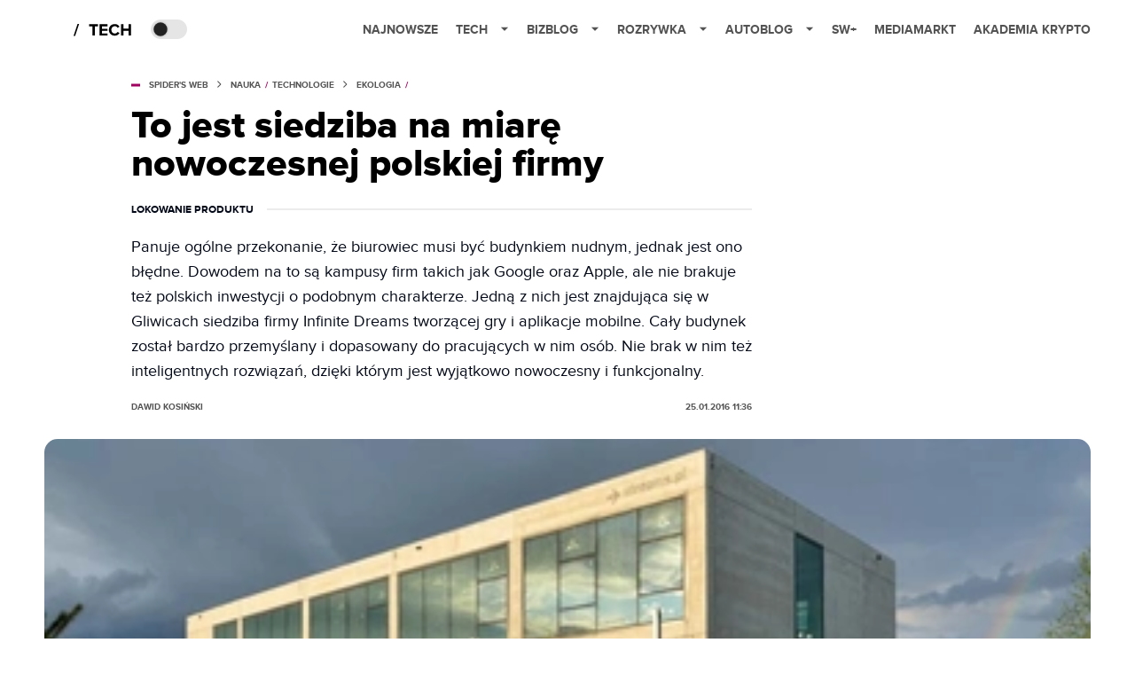

--- FILE ---
content_type: application/javascript; charset=utf-8
request_url: https://fundingchoicesmessages.google.com/f/AGSKWxV6-quLYnjhn0j-4lV_KbmlV-7_2YEpPMdUIdf2ggatWHPysqvMRxzZHBjhMzhhHI7AON3F75bIz3YncPCsr4vg-vc2wh1KDj6M1NlwjAK1gqraW47GJaBFPkbebF0yWax3KJdMM8jbPEmQWzVxI_AgNk6mWXl9FBKn0q7BIJnEvU1BrydhlQqfqA==/_/ad/side_.ads1-/adver-left._admarking_/INjspopunder.
body_size: -1286
content:
window['64cfad0c-3335-4606-b6c9-774011a8118b'] = true;